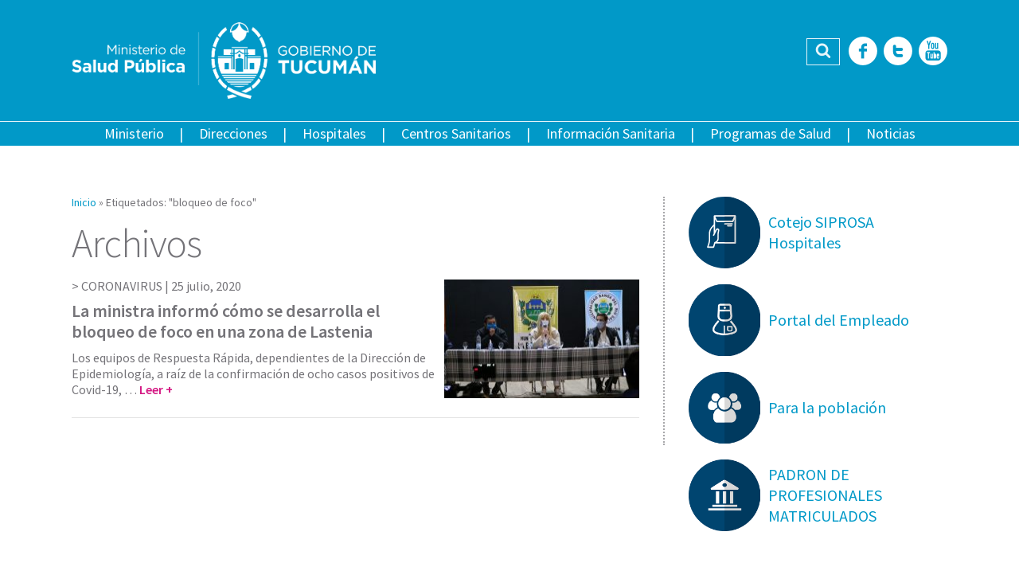

--- FILE ---
content_type: text/html; charset=utf-8
request_url: https://msptucuman.gov.ar/tag/bloqueo-de-foco/
body_size: 70404
content:
<!DOCTYPE html>
<html lang="es">
<head>
<meta property="og:title" content="bloqueo de foco archivos - Ministerio de Salud Pública de Tucumán"/>
<meta property="og:site_name" content="Ministerio de Salud Pública de Tucumán"/>
<meta property="og:url" content="https://msptucuman.gov.ar/"/>
<meta property="og:description" content=""/>
<meta property="og:type" content="website"/>
<meta property="og:image" content="https://msptucuman.gov.ar/wordpress/wp-content/uploads/2020/07/Portada-58-150x150.jpg"/>
<meta http-equiv="Content-Type" content="text/html; charset=utf-8"/>
<meta name="format-detection" content="telephone=no">
<meta name="revisit-after" content="1 days"/>
<meta charset="UTF-8">
<meta name="viewport" content="width=device-width, initial-scale=1, user-scalable=no">
<link rel="profile" href="https://gmpg.org/xfn/11">
<link rel="pingback" href="https://msptucuman.gov.ar/wordpress/xmlrpc.php">
<meta name="robots" content="index,follow,noodp">
<link rel="icon" href="https://msptucuman.gov.ar/wordpress/wp-content/themes/msp/favicon.ico">
<meta name='robots' content='index, follow, max-image-preview:large, max-snippet:-1, max-video-preview:-1'/>
<style>img:is([sizes="auto" i], [sizes^="auto," i]) {contain-intrinsic-size:3000px 1500px}</style>
<!-- This site is optimized with the Yoast SEO plugin v26.6 - https://yoast.com/wordpress/plugins/seo/ -->
<title>bloqueo de foco archivos - Ministerio de Salud Pública de Tucumán</title>
<link rel="canonical" href="https://msptucuman.gov.ar/tag/bloqueo-de-foco/"/>
<meta property="og:locale" content="es_ES"/>
<meta property="og:type" content="article"/>
<meta property="og:title" content="bloqueo de foco archivos - Ministerio de Salud Pública de Tucumán"/>
<meta property="og:url" content="https://msptucuman.gov.ar/tag/bloqueo-de-foco/"/>
<meta property="og:site_name" content="Ministerio de Salud Pública de Tucumán"/>
<meta name="twitter:card" content="summary_large_image"/>
<meta name="twitter:site" content="@MSALUDTUC"/>
<script type="application/ld+json" class="yoast-schema-graph">{"@context":"https://schema.org","@graph":[{"@type":"CollectionPage","@id":"https://msptucuman.gov.ar/tag/bloqueo-de-foco/","url":"https://msptucuman.gov.ar/tag/bloqueo-de-foco/","name":"bloqueo de foco archivos - Ministerio de Salud Pública de Tucumán","isPartOf":{"@id":"https://msptucuman.gov.ar/#website"},"primaryImageOfPage":{"@id":"https://msptucuman.gov.ar/tag/bloqueo-de-foco/#primaryimage"},"image":{"@id":"https://msptucuman.gov.ar/tag/bloqueo-de-foco/#primaryimage"},"thumbnailUrl":"https://msptucuman.gov.ar/wordpress/wp-content/uploads/2020/07/Portada-58.jpg","breadcrumb":{"@id":"https://msptucuman.gov.ar/tag/bloqueo-de-foco/#breadcrumb"},"inLanguage":"es"},{"@type":"ImageObject","inLanguage":"es","@id":"https://msptucuman.gov.ar/tag/bloqueo-de-foco/#primaryimage","url":"https://msptucuman.gov.ar/wordpress/wp-content/uploads/2020/07/Portada-58.jpg","contentUrl":"https://msptucuman.gov.ar/wordpress/wp-content/uploads/2020/07/Portada-58.jpg","width":1200,"height":717},{"@type":"BreadcrumbList","@id":"https://msptucuman.gov.ar/tag/bloqueo-de-foco/#breadcrumb","itemListElement":[{"@type":"ListItem","position":1,"name":"Portada","item":"https://msptucuman.gov.ar/"},{"@type":"ListItem","position":2,"name":"bloqueo de foco"}]},{"@type":"WebSite","@id":"https://msptucuman.gov.ar/#website","url":"https://msptucuman.gov.ar/","name":"Ministerio de Salud Pública de Tucumán","description":"","publisher":{"@id":"https://msptucuman.gov.ar/#organization"},"potentialAction":[{"@type":"SearchAction","target":{"@type":"EntryPoint","urlTemplate":"https://msptucuman.gov.ar/?s={search_term_string}"},"query-input":{"@type":"PropertyValueSpecification","valueRequired":true,"valueName":"search_term_string"}}],"inLanguage":"es"},{"@type":"Organization","@id":"https://msptucuman.gov.ar/#organization","name":"Ministerio de Salud Pública de Tucumán","url":"https://msptucuman.gov.ar/","logo":{"@type":"ImageObject","inLanguage":"es","@id":"https://msptucuman.gov.ar/#/schema/logo/image/","url":"https://msptucuman.gov.ar/wordpress/wp-content/uploads/2023/12/logo-msp.png","contentUrl":"https://msptucuman.gov.ar/wordpress/wp-content/uploads/2023/12/logo-msp.png","width":947,"height":177,"caption":"Ministerio de Salud Pública de Tucumán"},"image":{"@id":"https://msptucuman.gov.ar/#/schema/logo/image/"},"sameAs":["https://www.facebook.com/MinisteriodeSaludPublicaTucuman","https://x.com/MSALUDTUC","https://www.youtube.com/user/MINSTSALUDTUCUMAN"]}]}</script>
<!-- / Yoast SEO plugin. -->
<link rel='dns-prefetch' href='//maps.googleapis.com'/>
<link rel='dns-prefetch' href='//code.responsivevoice.org'/>
<link rel='dns-prefetch' href='//fonts.googleapis.com'/>
<link rel="alternate" type="application/rss+xml" title="Ministerio de Salud Pública de Tucumán &raquo; Feed" href="https://msptucuman.gov.ar/feed/"/>
<link rel="alternate" type="application/rss+xml" title="Ministerio de Salud Pública de Tucumán &raquo; Feed de los comentarios" href="https://msptucuman.gov.ar/comments/feed/"/>
<link rel="alternate" type="application/rss+xml" title="Ministerio de Salud Pública de Tucumán &raquo; Etiqueta bloqueo de foco del feed" href="https://msptucuman.gov.ar/tag/bloqueo-de-foco/feed/"/>
<link rel='stylesheet' id='wp-block-library-css' href='//msptucuman.gov.ar/wordpress/wp-content/cache/wpfc-minified/mkusf4mo/6dypl.css' type='text/css' media='all'/>
<style id='classic-theme-styles-inline-css' type='text/css'>.wp-block-button__link{color:#fff;background-color:#32373c;border-radius:9999px;box-shadow:none;text-decoration:none;padding:calc(.667em + 2px) calc(1.333em + 2px);font-size:1.125em}.wp-block-file__button{background:#32373c;color:#fff;text-decoration:none}</style>
<style id='global-styles-inline-css' type='text/css'>:root{--wp--preset--aspect-ratio--square:1;--wp--preset--aspect-ratio--4-3: 4/3;--wp--preset--aspect-ratio--3-4: 3/4;--wp--preset--aspect-ratio--3-2: 3/2;--wp--preset--aspect-ratio--2-3: 2/3;--wp--preset--aspect-ratio--16-9: 16/9;--wp--preset--aspect-ratio--9-16: 9/16;--wp--preset--color--black:#000;--wp--preset--color--cyan-bluish-gray:#abb8c3;--wp--preset--color--white:#fff;--wp--preset--color--pale-pink:#f78da7;--wp--preset--color--vivid-red:#cf2e2e;--wp--preset--color--luminous-vivid-orange:#ff6900;--wp--preset--color--luminous-vivid-amber:#fcb900;--wp--preset--color--light-green-cyan:#7bdcb5;--wp--preset--color--vivid-green-cyan:#00d084;--wp--preset--color--pale-cyan-blue:#8ed1fc;--wp--preset--color--vivid-cyan-blue:#0693e3;--wp--preset--color--vivid-purple:#9b51e0;--wp--preset--gradient--vivid-cyan-blue-to-vivid-purple:linear-gradient(135deg,rgba(6,147,227,1) 0%,#9b51e0 100%);--wp--preset--gradient--light-green-cyan-to-vivid-green-cyan:linear-gradient(135deg,#7adcb4 0%,#00d082 100%);--wp--preset--gradient--luminous-vivid-amber-to-luminous-vivid-orange:linear-gradient(135deg,rgba(252,185,0,1) 0%,rgba(255,105,0,1) 100%);--wp--preset--gradient--luminous-vivid-orange-to-vivid-red:linear-gradient(135deg,rgba(255,105,0,1) 0%,#cf2e2e 100%);--wp--preset--gradient--very-light-gray-to-cyan-bluish-gray:linear-gradient(135deg,#eee 0%,#a9b8c3 100%);--wp--preset--gradient--cool-to-warm-spectrum:linear-gradient(135deg,#4aeadc 0%,#9778d1 20%,#cf2aba 40%,#ee2c82 60%,#fb6962 80%,#fef84c 100%);--wp--preset--gradient--blush-light-purple:linear-gradient(135deg,#ffceec 0%,#9896f0 100%);--wp--preset--gradient--blush-bordeaux:linear-gradient(135deg,#fecda5 0%,#fe2d2d 50%,#6b003e 100%);--wp--preset--gradient--luminous-dusk:linear-gradient(135deg,#ffcb70 0%,#c751c0 50%,#4158d0 100%);--wp--preset--gradient--pale-ocean:linear-gradient(135deg,#fff5cb 0%,#b6e3d4 50%,#33a7b5 100%);--wp--preset--gradient--electric-grass:linear-gradient(135deg,#caf880 0%,#71ce7e 100%);--wp--preset--gradient--midnight:linear-gradient(135deg,#020381 0%,#2874fc 100%);--wp--preset--font-size--small:13px;--wp--preset--font-size--medium:20px;--wp--preset--font-size--large:36px;--wp--preset--font-size--x-large:42px;--wp--preset--spacing--20:.44rem;--wp--preset--spacing--30:.67rem;--wp--preset--spacing--40:1rem;--wp--preset--spacing--50:1.5rem;--wp--preset--spacing--60:2.25rem;--wp--preset--spacing--70:3.38rem;--wp--preset--spacing--80:5.06rem;--wp--preset--shadow--natural:6px 6px 9px rgba(0,0,0,.2);--wp--preset--shadow--deep:12px 12px 50px rgba(0,0,0,.4);--wp--preset--shadow--sharp:6px 6px 0 rgba(0,0,0,.2);--wp--preset--shadow--outlined:6px 6px 0 -3px rgba(255,255,255,1) , 6px 6px rgba(0,0,0,1);--wp--preset--shadow--crisp:6px 6px 0 rgba(0,0,0,1)}:where(.is-layout-flex){gap:.5em}:where(.is-layout-grid){gap:.5em}body .is-layout-flex{display:flex}.is-layout-flex{flex-wrap:wrap;align-items:center}.is-layout-flex > :is(*, div){margin:0}body .is-layout-grid{display:grid}.is-layout-grid > :is(*, div){margin:0}:where(.wp-block-columns.is-layout-flex){gap:2em}:where(.wp-block-columns.is-layout-grid){gap:2em}:where(.wp-block-post-template.is-layout-flex){gap:1.25em}:where(.wp-block-post-template.is-layout-grid){gap:1.25em}.has-black-color{color:var(--wp--preset--color--black)!important}.has-cyan-bluish-gray-color{color:var(--wp--preset--color--cyan-bluish-gray)!important}.has-white-color{color:var(--wp--preset--color--white)!important}.has-pale-pink-color{color:var(--wp--preset--color--pale-pink)!important}.has-vivid-red-color{color:var(--wp--preset--color--vivid-red)!important}.has-luminous-vivid-orange-color{color:var(--wp--preset--color--luminous-vivid-orange)!important}.has-luminous-vivid-amber-color{color:var(--wp--preset--color--luminous-vivid-amber)!important}.has-light-green-cyan-color{color:var(--wp--preset--color--light-green-cyan)!important}.has-vivid-green-cyan-color{color:var(--wp--preset--color--vivid-green-cyan)!important}.has-pale-cyan-blue-color{color:var(--wp--preset--color--pale-cyan-blue)!important}.has-vivid-cyan-blue-color{color:var(--wp--preset--color--vivid-cyan-blue)!important}.has-vivid-purple-color{color:var(--wp--preset--color--vivid-purple)!important}.has-black-background-color{background-color:var(--wp--preset--color--black)!important}.has-cyan-bluish-gray-background-color{background-color:var(--wp--preset--color--cyan-bluish-gray)!important}.has-white-background-color{background-color:var(--wp--preset--color--white)!important}.has-pale-pink-background-color{background-color:var(--wp--preset--color--pale-pink)!important}.has-vivid-red-background-color{background-color:var(--wp--preset--color--vivid-red)!important}.has-luminous-vivid-orange-background-color{background-color:var(--wp--preset--color--luminous-vivid-orange)!important}.has-luminous-vivid-amber-background-color{background-color:var(--wp--preset--color--luminous-vivid-amber)!important}.has-light-green-cyan-background-color{background-color:var(--wp--preset--color--light-green-cyan)!important}.has-vivid-green-cyan-background-color{background-color:var(--wp--preset--color--vivid-green-cyan)!important}.has-pale-cyan-blue-background-color{background-color:var(--wp--preset--color--pale-cyan-blue)!important}.has-vivid-cyan-blue-background-color{background-color:var(--wp--preset--color--vivid-cyan-blue)!important}.has-vivid-purple-background-color{background-color:var(--wp--preset--color--vivid-purple)!important}.has-black-border-color{border-color:var(--wp--preset--color--black)!important}.has-cyan-bluish-gray-border-color{border-color:var(--wp--preset--color--cyan-bluish-gray)!important}.has-white-border-color{border-color:var(--wp--preset--color--white)!important}.has-pale-pink-border-color{border-color:var(--wp--preset--color--pale-pink)!important}.has-vivid-red-border-color{border-color:var(--wp--preset--color--vivid-red)!important}.has-luminous-vivid-orange-border-color{border-color:var(--wp--preset--color--luminous-vivid-orange)!important}.has-luminous-vivid-amber-border-color{border-color:var(--wp--preset--color--luminous-vivid-amber)!important}.has-light-green-cyan-border-color{border-color:var(--wp--preset--color--light-green-cyan)!important}.has-vivid-green-cyan-border-color{border-color:var(--wp--preset--color--vivid-green-cyan)!important}.has-pale-cyan-blue-border-color{border-color:var(--wp--preset--color--pale-cyan-blue)!important}.has-vivid-cyan-blue-border-color{border-color:var(--wp--preset--color--vivid-cyan-blue)!important}.has-vivid-purple-border-color{border-color:var(--wp--preset--color--vivid-purple)!important}.has-vivid-cyan-blue-to-vivid-purple-gradient-background{background:var(--wp--preset--gradient--vivid-cyan-blue-to-vivid-purple)!important}.has-light-green-cyan-to-vivid-green-cyan-gradient-background{background:var(--wp--preset--gradient--light-green-cyan-to-vivid-green-cyan)!important}.has-luminous-vivid-amber-to-luminous-vivid-orange-gradient-background{background:var(--wp--preset--gradient--luminous-vivid-amber-to-luminous-vivid-orange)!important}.has-luminous-vivid-orange-to-vivid-red-gradient-background{background:var(--wp--preset--gradient--luminous-vivid-orange-to-vivid-red)!important}.has-very-light-gray-to-cyan-bluish-gray-gradient-background{background:var(--wp--preset--gradient--very-light-gray-to-cyan-bluish-gray)!important}.has-cool-to-warm-spectrum-gradient-background{background:var(--wp--preset--gradient--cool-to-warm-spectrum)!important}.has-blush-light-purple-gradient-background{background:var(--wp--preset--gradient--blush-light-purple)!important}.has-blush-bordeaux-gradient-background{background:var(--wp--preset--gradient--blush-bordeaux)!important}.has-luminous-dusk-gradient-background{background:var(--wp--preset--gradient--luminous-dusk)!important}.has-pale-ocean-gradient-background{background:var(--wp--preset--gradient--pale-ocean)!important}.has-electric-grass-gradient-background{background:var(--wp--preset--gradient--electric-grass)!important}.has-midnight-gradient-background{background:var(--wp--preset--gradient--midnight)!important}.has-small-font-size{font-size:var(--wp--preset--font-size--small)!important}.has-medium-font-size{font-size:var(--wp--preset--font-size--medium)!important}.has-large-font-size{font-size:var(--wp--preset--font-size--large)!important}.has-x-large-font-size{font-size:var(--wp--preset--font-size--x-large)!important}:where(.wp-block-post-template.is-layout-flex){gap:1.25em}:where(.wp-block-post-template.is-layout-grid){gap:1.25em}:where(.wp-block-columns.is-layout-flex){gap:2em}:where(.wp-block-columns.is-layout-grid){gap:2em}:root :where(.wp-block-pullquote){font-size:1.5em;line-height:1.6}</style>
<link rel='stylesheet' id='contact-form-7-css' href='//msptucuman.gov.ar/wordpress/wp-content/cache/wpfc-minified/sowost/6dypl.css' type='text/css' media='all'/>
<link rel='stylesheet' id='events-manager-css' href='//msptucuman.gov.ar/wordpress/wp-content/cache/wpfc-minified/g4j66jdi/6dypl.css' type='text/css' media='all'/>
<style id='events-manager-inline-css' type='text/css'>body .em{--font-family:inherit;--font-weight:inherit;--font-size:1em;--line-height:inherit}</style>
<link rel='stylesheet' id='vscf-styles-css' href='//msptucuman.gov.ar/wordpress/wp-content/cache/wpfc-minified/qsy82xoq/6dypl.css' type='text/css' media='all'/>
<link rel='stylesheet' id='google-fonts-css' href='https://fonts.googleapis.com/css?family=Source+Sans+Pro%3A400%2C200%2C300%2C400italic%2C600%2C700%2C700italic%2C800&#038;ver=6.8.3' type='text/css' media='all'/>
<link rel='stylesheet' id='owl-carousel-css' href='//msptucuman.gov.ar/wordpress/wp-content/cache/wpfc-minified/1z9vtoej/6dypl.css' type='text/css' media='all'/>
<link rel='stylesheet' id='msp-style-css' href='//msptucuman.gov.ar/wordpress/wp-content/cache/wpfc-minified/bsptc1x/6dypl.css' type='text/css' media='all'/>
<script type="text/javascript" src="https://msptucuman.gov.ar/wordpress/wp-includes/js/jquery/jquery.min.js?ver=3.7.1" id="jquery-core-js"></script>
<script type="text/javascript" src="https://msptucuman.gov.ar/wordpress/wp-includes/js/jquery/jquery-migrate.min.js?ver=3.4.1" id="jquery-migrate-js"></script>
<script type="text/javascript" src="https://msptucuman.gov.ar/wordpress/wp-includes/js/jquery/ui/core.min.js?ver=1.13.3" id="jquery-ui-core-js"></script>
<script type="text/javascript" src="https://msptucuman.gov.ar/wordpress/wp-includes/js/jquery/ui/mouse.min.js?ver=1.13.3" id="jquery-ui-mouse-js"></script>
<script type="text/javascript" src="https://msptucuman.gov.ar/wordpress/wp-includes/js/jquery/ui/sortable.min.js?ver=1.13.3" id="jquery-ui-sortable-js"></script>
<script type="text/javascript" src="https://msptucuman.gov.ar/wordpress/wp-includes/js/jquery/ui/datepicker.min.js?ver=1.13.3" id="jquery-ui-datepicker-js"></script>
<script type="text/javascript" id="jquery-ui-datepicker-js-after">//<![CDATA[
jQuery(function(jQuery){jQuery.datepicker.setDefaults({"closeText":"Cerrar","currentText":"Hoy","monthNames":["enero","febrero","marzo","abril","mayo","junio","julio","agosto","septiembre","octubre","noviembre","diciembre"],"monthNamesShort":["Ene","Feb","Mar","Abr","May","Jun","Jul","Ago","Sep","Oct","Nov","Dic"],"nextText":"Siguiente","prevText":"Anterior","dayNames":["domingo","lunes","martes","mi\u00e9rcoles","jueves","viernes","s\u00e1bado"],"dayNamesShort":["Dom","Lun","Mar","Mi\u00e9","Jue","Vie","S\u00e1b"],"dayNamesMin":["D","L","M","X","J","V","S"],"dateFormat":"d MM, yy","firstDay":1,"isRTL":false});});
//]]></script>
<script type="text/javascript" src="https://msptucuman.gov.ar/wordpress/wp-includes/js/jquery/ui/resizable.min.js?ver=1.13.3" id="jquery-ui-resizable-js"></script>
<script type="text/javascript" src="https://msptucuman.gov.ar/wordpress/wp-includes/js/jquery/ui/draggable.min.js?ver=1.13.3" id="jquery-ui-draggable-js"></script>
<script type="text/javascript" src="https://msptucuman.gov.ar/wordpress/wp-includes/js/jquery/ui/controlgroup.min.js?ver=1.13.3" id="jquery-ui-controlgroup-js"></script>
<script type="text/javascript" src="https://msptucuman.gov.ar/wordpress/wp-includes/js/jquery/ui/checkboxradio.min.js?ver=1.13.3" id="jquery-ui-checkboxradio-js"></script>
<script type="text/javascript" src="https://msptucuman.gov.ar/wordpress/wp-includes/js/jquery/ui/button.min.js?ver=1.13.3" id="jquery-ui-button-js"></script>
<script type="text/javascript" src="https://msptucuman.gov.ar/wordpress/wp-includes/js/jquery/ui/dialog.min.js?ver=1.13.3" id="jquery-ui-dialog-js"></script>
<script type="text/javascript" id="events-manager-js-extra">//<![CDATA[
var EM={"ajaxurl":"https:\/\/msptucuman.gov.ar\/wordpress\/wp-admin\/admin-ajax.php","locationajaxurl":"https:\/\/msptucuman.gov.ar\/wordpress\/wp-admin\/admin-ajax.php?action=locations_search","firstDay":"1","locale":"es","dateFormat":"yy-mm-dd","ui_css":"https:\/\/msptucuman.gov.ar\/wordpress\/wp-content\/plugins\/events-manager\/includes\/css\/jquery-ui\/build.min.css","show24hours":"1","is_ssl":"1","autocomplete_limit":"10","calendar":{"breakpoints":{"small":560,"medium":908,"large":false},"month_format":"M Y"},"phone":"","datepicker":{"format":"d\/m\/Y","locale":"es"},"search":{"breakpoints":{"small":650,"medium":850,"full":false}},"url":"https:\/\/msptucuman.gov.ar\/wordpress\/wp-content\/plugins\/events-manager","assets":{"input.em-uploader":{"js":{"em-uploader":{"url":"https:\/\/msptucuman.gov.ar\/wordpress\/wp-content\/plugins\/events-manager\/includes\/js\/em-uploader.js?v=7.2.3.1","event":"em_uploader_ready"}}},".em-event-editor":{"js":{"event-editor":{"url":"https:\/\/msptucuman.gov.ar\/wordpress\/wp-content\/plugins\/events-manager\/includes\/js\/events-manager-event-editor.js?v=7.2.3.1","event":"em_event_editor_ready"}},"css":{"event-editor":"https:\/\/msptucuman.gov.ar\/wordpress\/wp-content\/plugins\/events-manager\/includes\/css\/events-manager-event-editor.min.css?v=7.2.3.1"}},".em-recurrence-sets, .em-timezone":{"js":{"luxon":{"url":"luxon\/luxon.js?v=7.2.3.1","event":"em_luxon_ready"}}},".em-booking-form, #em-booking-form, .em-booking-recurring, .em-event-booking-form":{"js":{"em-bookings":{"url":"https:\/\/msptucuman.gov.ar\/wordpress\/wp-content\/plugins\/events-manager\/includes\/js\/bookingsform.js?v=7.2.3.1","event":"em_booking_form_js_loaded"}}},"#em-opt-archetypes":{"js":{"archetypes":"https:\/\/msptucuman.gov.ar\/wordpress\/wp-content\/plugins\/events-manager\/includes\/js\/admin-archetype-editor.js?v=7.2.3.1","archetypes_ms":"https:\/\/msptucuman.gov.ar\/wordpress\/wp-content\/plugins\/events-manager\/includes\/js\/admin-archetypes.js?v=7.2.3.1","qs":"qs\/qs.js?v=7.2.3.1"}}},"cached":"","txt_search":"Buscar","txt_searching":"Buscando...","txt_loading":"Cargando..."};
//]]></script>
<script type="text/javascript" src="https://msptucuman.gov.ar/wordpress/wp-content/plugins/events-manager/includes/js/events-manager.js?ver=7.2.3.1" id="events-manager-js"></script>
<script type="text/javascript" src="https://msptucuman.gov.ar/wordpress/wp-content/plugins/events-manager/includes/external/flatpickr/l10n/es.js?ver=7.2.3.1" id="em-flatpickr-localization-js"></script>
<link rel="https://api.w.org/" href="https://msptucuman.gov.ar/wp-json/"/><link rel="alternate" title="JSON" type="application/json" href="https://msptucuman.gov.ar/wp-json/wp/v2/tags/5586"/><link rel="EditURI" type="application/rsd+xml" title="RSD" href="https://msptucuman.gov.ar/wordpress/xmlrpc.php?rsd"/>
<meta name="generator" content="WordPress 6.8.3"/>
<style type="text/css">25 de Mayo 90
San Miguel de Tucumán
Tel: +54 381 4844000 int 505</style>
<link rel="icon" href="https://msptucuman.gov.ar/wordpress/wp-content/uploads/2024/10/favicon.ico" sizes="32x32"/>
<link rel="icon" href="https://msptucuman.gov.ar/wordpress/wp-content/uploads/2024/10/favicon.ico" sizes="192x192"/>
<link rel="apple-touch-icon" href="https://msptucuman.gov.ar/wordpress/wp-content/uploads/2024/10/favicon.ico"/>
<meta name="msapplication-TileImage" content="https://msptucuman.gov.ar/wordpress/wp-content/uploads/2024/10/favicon.ico"/>
</head>
<body class="archive tag tag-bloqueo-de-foco tag-5586 wp-theme-msp">
<div id="fb-root"></div>
<script>(function(d,s,id){var js,fjs=d.getElementsByTagName(s)[0];if(d.getElementById(id))return;js=d.createElement(s);js.id=id;js.src="//connect.facebook.net/es_LA/sdk.js#xfbml=1&version=v2.9&appId=452465968272817";fjs.parentNode.insertBefore(js,fjs);}(document,'script','facebook-jssdk'));</script>
<div id="page" class="site">
<header id="masthead" class="site-header" role="banner">
<div class="row">
<div class="wrap-content">
<div class="site-branding">
<a href="https://msptucuman.gov.ar/" rel="home"><img src="https://msptucuman.gov.ar/wordpress/wp-content/themes/msp/assets/images/logo-msp.png" alt="Ministerio de Salud Pública de Tucumán" title="Ministerio de Salud Pública de Tucumán"></a>
<p class="site-title"><a href="https://msptucuman.gov.ar/" rel="home">Ministerio de Salud Pública de Tucumán</a></p>
</div><!-- .site-branding -->
<div class="site-tools">
<div class="header-search">
<form role="search" method="get" class="search-form" action="https://msptucuman.gov.ar/">
<label class="screen-reader-text">Buscar:</label>
<input type="search" class="search-field" placeholder="Buscar …" value="" name="s" title="Buscar:"/><button type="submit" id="searchsubmit" class="fonticon fonticon-icon-search-find"><span>Buscar</span></button>
</form>					</div>
<div class="header-social-icons">
<a href="https://www.facebook.com/pages/Ministerio-de-Salud-P%C3%BAblica-Tucum%C3%A1n/518414264846858" title="Facebook" class="fonticon fonticon-social-facebook" target="_blank"><span>Facebook</span></a><a href="https://twitter.com/MSALUDTUC" title="Twitter" class="fonticon fonticon-social-twitter" target="_blank"><span>Twitter</span></a><a href="https://www.youtube.com/user/MINSTSALUDTUCUMAN" title="YouTube" class="fonticon fonticon-social-youtube" target="_blank"><span>YouTube</span></a>					</div>
</div>
</div> <!-- .wrap-content -->
</div>
<div class="row row-nav">
<nav id="site-navigation" class="main-navigation" role="navigation">
<div class="main-navigation-container">
<div class="menu-menu-principal-container"><ul id="menu-principal" class="menu"><li id="menu-item-14751" class="menu-item menu-item-type-custom menu-item-object-custom menu-item-has-children menu-item-14751"><a>Ministerio</a>
<ul class="sub-menu">
<li id="menu-item-123789" class="menu-item menu-item-type-post_type menu-item-object-page menu-item-123789"><a href="https://msptucuman.gov.ar/autoridades-2/">Autoridades</a></li>
<li id="menu-item-14709" class="menu-item menu-item-type-post_type menu-item-object-page menu-item-14709"><a href="https://msptucuman.gov.ar/ministerio/mision/">Misión y Visión</a></li>
<li id="menu-item-14710" class="menu-item menu-item-type-post_type menu-item-object-page menu-item-14710"><a href="https://msptucuman.gov.ar/ministerio/legislacion/">Legislación</a></li>
</ul>
</li>
<li id="menu-item-12197" class="menu-item menu-item-type-post_type menu-item-object-page menu-item-12197"><a href="https://msptucuman.gov.ar/direcciones-generales/">Direcciones</a></li>
<li id="menu-item-12195" class="menu-item menu-item-type-post_type menu-item-object-page menu-item-12195"><a href="https://msptucuman.gov.ar/hospitales/">Hospitales</a></li>
<li id="menu-item-12196" class="menu-item menu-item-type-post_type menu-item-object-page menu-item-12196"><a href="https://msptucuman.gov.ar/centros-sanitarios/">Centros Sanitarios</a></li>
<li id="menu-item-14712" class="menu-item menu-item-type-custom menu-item-object-custom menu-item-has-children menu-item-14712"><a href="https://msptucuman.gov.ar/informacion-sanitaria">Información Sanitaria</a>
<ul class="sub-menu">
<li id="menu-item-14711" class="menu-item menu-item-type-post_type menu-item-object-page menu-item-14711"><a href="https://msptucuman.gov.ar/informacion-sanitaria/comunicacion-interna/">Comunicación Interna</a></li>
<li id="menu-item-14713" class="menu-item menu-item-type-post_type menu-item-object-page menu-item-14713"><a href="https://msptucuman.gov.ar/informacion-sanitaria/sala-de-situacion-2/">Sala de Situación Epidemiológica</a></li>
<li id="menu-item-14750" class="menu-item menu-item-type-custom menu-item-object-custom menu-item-14750"><a href="https://msptucuman.gov.ar/indicadores-de-atencion1/">Indicadores de Atención</a></li>
<li id="menu-item-35255" class="menu-item menu-item-type-taxonomy menu-item-object-category menu-item-35255"><a href="https://msptucuman.gov.ar/category/trailers-sanitarios/">Trailers Sanitarios</a></li>
<li id="menu-item-34739" class="menu-item menu-item-type-post_type menu-item-object-page menu-item-34739"><a href="https://msptucuman.gov.ar/informacion-sanitaria/residencias/">Residencias del SIPROSA</a></li>
<li id="menu-item-161845" class="menu-item menu-item-type-custom menu-item-object-custom menu-item-161845"><a href="https://msptucuman.gov.ar/biblioteca-multimedia/">Biblioteca</a></li>
</ul>
</li>
<li id="menu-item-12198" class="menu-item menu-item-type-post_type menu-item-object-page menu-item-12198"><a href="https://msptucuman.gov.ar/programas-nacionales/">Programas de Salud</a></li>
<li id="menu-item-12199" class="menu-item menu-item-type-taxonomy menu-item-object-category menu-item-12199"><a href="https://msptucuman.gov.ar/category/noticias/">Noticias</a></li>
</ul></div>					<div class="nav-social-icons">
<a href="https://www.facebook.com/pages/Ministerio-de-Salud-P%C3%BAblica-Tucum%C3%A1n/518414264846858" title="Facebook" class="fonticon fonticon-social-facebook" target="_blank"><span>Facebook</span></a><a href="https://twitter.com/MSALUDTUC" title="Twitter" class="fonticon fonticon-social-twitter" target="_blank"><span>Twitter</span></a><a href="https://www.youtube.com/user/MINSTSALUDTUCUMAN" title="YouTube" class="fonticon fonticon-social-youtube" target="_blank"><span>YouTube</span></a>					</div>
</div>
<button class="toggle-menu fonticon fonticon-bars">Menu</button>
</nav><!-- #site-navigation -->
<div class="header-search">
<form role="search" method="get" class="search-form" action="https://msptucuman.gov.ar/">
<label class="screen-reader-text">Buscar:</label>
<input type="search" class="search-field" placeholder="Buscar …" value="" name="s" title="Buscar:"/><button type="submit" id="searchsubmit" class="fonticon fonticon-icon-search-find"><span>Buscar</span></button>
</form>			</div>
</div> <!-- .row -->
</header><!-- #masthead -->
<div id="content" class="site-content">
<div id="primary" class="content-area">
<main id="main" class="site-main page-content-wrap" role="main">
<header class="page-header">
<div id="crumbs" class="wrap-breadcrumbs"><span class="breadcrumb"><a href="https://msptucuman.gov.ar/">Inicio</a></span> &raquo; <span class="breadcrumb current">Etiquetados: "bloqueo de foco"</span></div><h1 class="entry-title">Archivos</h1>			</header><!-- .page-header -->
<article id="post-113763" class="row archive-article-item post-113763 post type-post status-publish format-standard has-post-thumbnail hentry category-noticias-destacadas tag-bloqueo-de-foco tag-coronavirus tag-lastenia tag-policlinica-santa-rita">
<div class="col col-first col-65">
<header class="archive-header">
<div class="archive-meta">
CORONAVIRUS | <span class="posted-on"><a href="https://msptucuman.gov.ar/la-ministra-informo-como-se-desarrolla-el-bloqueo-de-foco-en-una-zona-de-lastenia/" rel="bookmark"><time class="entry-date published updated" datetime="2020-07-25T15:06:10-03:00">25 julio, 2020</time></a></span>
</div><!-- .archive-meta -->
<h2 class="archive-title"><a href="https://msptucuman.gov.ar/la-ministra-informo-como-se-desarrolla-el-bloqueo-de-foco-en-una-zona-de-lastenia/" rel="bookmark">La ministra informó cómo se desarrolla el bloqueo de foco en una zona de Lastenia</a></h2>
</header><!-- .archive-header -->
<div class="archive-summary">
Los equipos de Respuesta Rápida, dependientes de la Dirección de Epidemiología, a raíz de la confirmación de ocho casos positivos de Covid-19, &hellip; <a href="https://msptucuman.gov.ar/la-ministra-informo-como-se-desarrolla-el-bloqueo-de-foco-en-una-zona-de-lastenia/">Leer +</a>		</div><!-- .archive-summary -->
</div>
<div class="col col-last col-35 archive-thumbnail">
<a href="https://msptucuman.gov.ar/la-ministra-informo-como-se-desarrolla-el-bloqueo-de-foco-en-una-zona-de-lastenia/"><img width="245" height="150" src="https://msptucuman.gov.ar/wordpress/wp-content/uploads/2020/07/Portada-58-245x150.jpg" class="attachment-news-thumb-wide size-news-thumb-wide wp-post-image" alt="" decoding="async" srcset="https://msptucuman.gov.ar/wordpress/wp-content/uploads/2020/07/Portada-58-245x150.jpg 245w, https://msptucuman.gov.ar/wordpress/wp-content/uploads/2020/07/Portada-58-1024x629.jpg 1024w" sizes="(max-width: 245px) 100vw, 245px"/></a>
</div>
</article><!-- #post-## -->
<p class="pagination"></p>
</main><!-- #main -->
<aside id="secondary" class="widget-area site-sidebar" role="complementary">
<section class="widget widget_svg_banners">
<!-- Espacio Salud -->
<!--<a href="http://msptucuman.gov.ar/espacio-salud/" title="+ Info">
<svg version="1.1" xmlns="http://www.w3.org/2000/svg" xmlns:xlink="http://www.w3.org/1999/xlink" x="0px" y="0px"
width="103.2px" height="103.2px" viewBox="0 0 103.2 103.2" enable-background="new 0 0 103.2 103.2" xml:space="preserve">
<path fill-rule="evenodd" clip-rule="evenodd" fill="#004570" d="M51.6,0c28.498,0,51.6,23.102,51.6,51.6s-23.102,51.6-51.6,51.6
S0,80.098,0,51.6S23.102,0,51.6,0L51.6,0z M72.474,56.936c2.763-4.055,4.37-8.936,4.37-14.193c0-13.941-11.302-25.244-25.244-25.244
c-13.941,0-25.244,11.302-25.244,25.244c0,5.249,1.602,10.126,4.316,14.118l19.05,27.938c0.822,1.206,2.937,1.203,3.755,0
L72.474,56.936L72.474,56.936z M50.613,32.277c-0.987,0-1.791,0.807-1.791,1.791v5.27H43.55c-0.981,0-1.785,0.804-1.785,1.788v2.189
c0,0.984,0.804,1.788,1.785,1.788h5.273v5.273c0,0.984,0.81,1.788,1.791,1.788h2.28c0.981,0,1.788-0.808,1.788-1.788v-5.273h5.273
c0.981,0,1.788-0.807,1.788-1.788v-2.189c0-0.978-0.807-1.788-1.788-1.788h-5.273v-5.27c0-0.981-0.804-1.791-1.788-1.791H50.613
L50.613,32.277z M51.6,27.055c-8.438,0-15.273,6.839-15.273,15.271c0,8.438,6.836,15.276,15.273,15.276
c8.435,0,15.273-6.839,15.273-15.276C66.874,33.894,60.035,27.055,51.6,27.055z"/>
<path opacity="0.15" class="path-overlay" fill-rule="evenodd" clip-rule="evenodd" d="M51.6,51.6l0.114,51.6c28.453-0.063,51.486-23.146,51.486-51.6
C103.2,23.102,80.098,0,51.6,0V51.6z"/>
</svg>
<h2>+ Info</h2></a>-->
<a href="https://msptucuman.gov.ar/cotejo/">
<svg xmlns="https://www.w3.org/2000/svg" xmlns:xlink="https://www.w3.org/1999/xlink" width="323" height="323" viewBox="0 0 323 323">
<image id="Capa_5" data-name="Capa 5" width="324" height="323" xlink:href="[data-uri]"/>
</svg>
<h2>Cotejo SIPROSA Hospitales</h2></a>
<!-- Trailer Sanitario
<a href="http://msptucuman.gov.ar/tucumantecuida/" title="Tucumán te cuida">
<svg version="1.1" xmlns="http://www.w3.org/2000/svg" xmlns:xlink="http://www.w3.org/1999/xlink" x="0px" y="0px"
width="103.199px" height="103.201px" viewBox="0 0 103.199 103.201" enable-background="new 0 0 103.199 103.201"
xml:space="preserve">
<g>
<path fill-rule="evenodd" clip-rule="evenodd" fill="#004570" d="M51.649,0.101c28.471,0,51.55,23.079,51.55,51.55
c0,28.471-23.079,51.55-51.55,51.55C23.18,103.2,0.1,80.121,0.1,51.65C0.1,23.179,23.18,0.101,51.649,0.101L51.649,0.101z
M72.658,41.057h4.451c1.61,0,3.354,0.941,4.969,2.373H79.16c-2.165,0-3.933,1.768-3.933,3.933v3.076
c0,2.165,1.768,3.93,3.933,3.93h8.879l0.004,0.06v7.527c0,0.989-0.814,1.805-1.806,1.805h-0.691
c-0.772-2.649-3.22-4.592-6.121-4.592c-2.898,0-5.346,1.942-6.12,4.592h-0.646c-0.992,0-1.807-0.815-1.807-1.805V42.861
C70.852,41.87,71.663,41.057,72.658,41.057L72.658,41.057z M20.117,33.52h43.227c2.675,0,4.858,2.189,4.858,4.857v20.665
c0,2.302-2.281,4.748-4.995,4.868l-16.005-0.014c-0.725-2.72-3.206-4.729-6.158-4.729s-5.433,2.009-6.158,4.729h-2.13
c-0.725-2.72-3.208-4.729-6.158-4.729c-2.952,0-5.432,2.009-6.159,4.729h-0.322c-2.667,0-4.858-2.181-4.858-4.854V38.377
C15.259,35.706,17.445,33.52,20.117,33.52L20.117,33.52z M34.639,45.308h4.456c1.025,0,1.859,0.834,1.859,1.861
s-0.834,1.859-1.859,1.859h-4.456v4.458c0,1.025-0.834,1.858-1.861,1.858c-1.028,0-1.861-0.833-1.861-1.858v-4.458h-4.458
c-1.026,0-1.86-0.833-1.86-1.859s0.834-1.861,1.86-1.861h4.458v-4.456c0-1.026,0.833-1.859,1.861-1.859
c1.027,0,1.861,0.833,1.861,1.859V45.308L34.639,45.308z M58.086,62.249h-4.254c-2.647,0-4.61-1.696-4.593-4.351l0.107-17.553
c0.015-2.641,1.883-4.563,4.53-4.563h4.253c2.65,0,4.58,1.863,4.566,4.512L62.59,57.845C62.574,60.486,60.732,62.249,58.086,62.249
L58.086,62.249z M58.086,59.941h-4.254c-1.37,0-2.296-0.659-2.288-2.03l0.107-17.552c0.006-1.376,0.848-2.27,2.225-2.27h4.253
c1.375,0,2.268,0.824,2.261,2.193l-0.104,17.549C60.276,59.21,59.449,59.941,58.086,59.941L58.086,59.941z M26.598,61.309
c1.169,0,2.228,0.474,2.994,1.241c0.768,0.767,1.24,1.827,1.24,2.996c0,1.168-0.473,2.229-1.24,2.995
c-0.766,0.762-1.825,1.241-2.994,1.241c-1.17,0-2.229-0.479-2.995-1.241c-0.765-0.767-1.24-1.827-1.24-2.995
c0-1.169,0.475-2.229,1.24-2.996C24.369,61.782,25.428,61.309,26.598,61.309L26.598,61.309z M41.044,61.309
c1.17,0,2.228,0.474,2.994,1.241c0.766,0.767,1.24,1.827,1.24,2.996c0,1.168-0.474,2.229-1.24,2.995
c-0.766,0.762-1.824,1.241-2.994,1.241s-2.228-0.479-2.995-1.241c-0.766-0.767-1.241-1.827-1.241-2.995
c0-1.169,0.475-2.229,1.241-2.996C38.816,61.782,39.874,61.309,41.044,61.309L41.044,61.309z M79.425,61.309
c1.171,0,2.229,0.474,2.996,1.241c0.767,0.767,1.241,1.827,1.241,2.996c0,1.168-0.475,2.229-1.241,2.995
c-0.767,0.762-1.825,1.241-2.996,1.241c-1.169,0-2.227-0.479-2.994-1.241c-0.765-0.767-1.24-1.827-1.24-2.995
c0-1.169,0.476-2.229,1.24-2.996C77.198,61.782,78.256,61.309,79.425,61.309L79.425,61.309z M79.16,45.701h5.057
c1.584,1.984,2.858,4.32,3.455,6.399H79.16c-0.913,0-1.663-0.748-1.663-1.662v-3.076C77.497,46.448,78.247,45.701,79.16,45.701
L79.16,45.701z"/>
</g>
<path  opacity="0.15" class="path-overlay" fill-rule="evenodd" clip-rule="evenodd" d="M51.6,51.601l0.114,51.601
c28.454-0.063,51.485-23.146,51.485-51.601C103.199,23.103,80.098,0,51.6,0V51.601L51.6,51.601z"/>
</svg>
<h2>Tucumán<br>Te Cuida</h2></a>-->
<a href="https://msptucuman.gov.ar/portal-del-empleado/">
<svg xmlns="https://www.w3.org/2000/svg" xmlns:xlink="https://www.w3.org/1999/xlink" width="323" height="323" viewBox="0 0 323 323">
<image id="Capa_3" data-name="Capa 3" x="-1" y="-1" width="326" height="326" xlink:href="[data-uri]"/>
</svg>
<h2>Portal del Empleado</h2>
</a>
<!-- CALENDARIO
<a href="https://msptucuman.gov.ar/vacunacion/" title="Vacunación">
<svg version="1.1" xmlns="http://www.w3.org/2000/svg" xmlns:xlink="http://www.w3.org/1999/xlink" x="0px" y="0px"
width="103.2px" height="103.2px" viewBox="0 0 103.2 103.2" enable-background="new 0 0 103.2 103.2" xml:space="preserve">
<path fill-rule="evenodd" clip-rule="evenodd" fill="#004772" d="M51.6,0c28.498,0,51.6,23.102,51.6,51.6s-23.102,51.6-51.6,51.6
S0,80.098,0,51.6S23.102,0,51.6,0L51.6,0z M54.084,36.432l5.513-5.063c1.107-1.017,1.179-2.75,0.165-3.857l0,0
c-1.017-1.104-2.75-1.179-3.857-0.162L48.7,33.966l-6.41-6.977l2.352-2.16c1.104-1.017,1.179-2.75,0.165-3.857l0,0
c-1.017-1.107-2.751-1.179-3.857-0.165L21.53,38.643c-1.106,1.017-1.179,2.753-0.162,3.857l0,0c1.014,1.104,2.751,1.179,3.854,0.165
l2.352-2.16l6.41,6.977l-7.205,6.62c-1.106,1.014-1.182,2.75-0.165,3.854l0,0c1.014,1.107,2.751,1.183,3.854,0.165l5.516-5.065
l15.564,16.949c3.521,3.834,8.965,4.91,13.554,3.114l0.78,0.849c1.308,1.422,3.354,1.787,5.036,1.047l7.124,7.757l4.505,0.336
l-9.421-10.256c0.729-1.571,0.495-3.503-0.747-4.853l-0.777-0.846c2.178-4.422,1.566-9.938-1.953-13.771L54.084,36.432
L54.084,36.432z M45.877,48.271l2.277-2.09c0.789-0.723,0.84-1.959,0.117-2.748c-0.723-0.786-1.958-0.84-2.747-0.117l-4.256,3.915
c-0.057,0.048-0.114,0.105-0.168,0.174c-0.885,0.999-0.87,2.529,0.045,3.521l15.399,16.77c0.984,1.068,2.664,1.141,3.734,0.156
c1.068-0.98,1.14-2.66,0.156-3.731l-1.575-1.713l2.277-2.093c0.786-0.724,0.84-1.959,0.117-2.748
c-0.723-0.786-1.958-0.84-2.748-0.117l-2.276,2.094l-3.86-4.205l2.276-2.091c0.786-0.723,0.84-1.958,0.117-2.747
c-0.723-0.786-1.962-0.84-2.748-0.114l-2.277,2.091L45.877,48.271L45.877,48.271z M35.982,37.497
c-0.984-1.068-2.664-1.14-3.731-0.156c-1.071,0.981-1.143,2.661-0.159,3.731l3.014,3.285c0.984,1.071,2.664,1.14,3.734,0.159
c1.071-0.983,1.14-2.664,0.159-3.731L35.982,37.497z"/>
<path opacity="0.15" class="path-overlay" fill-rule="evenodd" clip-rule="evenodd" d="M51.6,51.6l0.114,51.6c28.453-0.063,51.486-23.146,51.486-51.6
C103.2,23.102,80.098,0,51.6,0V51.6z"/>
</svg>
<h2>Vacunación</h2>
</a>-->
<a href="https://msptucuman.gov.ar/la-poblacion/" title="Para la poblacion">
<svg xmlns="https://www.w3.org/2000/svg" xmlns:xlink="https://www.w3.org/1999/xlink" width="323" height="323" viewBox="0 0 323 323">
<image id="Capa_6" data-name="Capa 6" width="324" height="324" xlink:href="[data-uri]"/>
</svg>
<h2>Para la población</h2>
</a>
<!-- VIAJEROS
<a href="http://msptucuman.gov.ar/informacion-para-viajeros/" title="Info para viajeros">
<svg version="1.1" xmlns="http://www.w3.org/2000/svg" xmlns:xlink="http://www.w3.org/1999/xlink" x="0px" y="0px"
width="103.199px" height="103.201px" viewBox="0 0 103.199 103.201" enable-background="new 0 0 103.199 103.201"
xml:space="preserve"><path fill-rule="evenodd" clip-rule="evenodd" fill="#004371" d="M51.6,0C23.102,0,0,23.102,0,51.6s23.102,51.602,51.6,51.602
c28.498,0,51.599-23.104,51.599-51.602S80.098,0,51.6,0z M42.852,16.813c0-1.194,0.487-2.278,1.271-3.062
c0.784-0.784,1.868-1.271,3.062-1.271h8.829c1.194,0,2.278,0.487,3.063,1.271c0.784,0.784,1.271,1.868,1.271,3.062v4.347
c0,1.328-1.078,2.407-2.407,2.407c-1.328,0-2.406-1.079-2.406-2.407v-3.868c-2.482,0.707-5.104,0.708-7.869,0v3.912
c0,1.329-1.078,2.407-2.407,2.407c-1.329,0-2.406-1.078-2.406-2.407V16.813z M42.852,29.708v-2.272c0-1.329,1.078-2.407,2.406-2.407
c1.33,0,2.407,1.078,2.407,2.407v2.213h0.052h0.005h0.21h0.005h0.21h0.005h0.21h0.005h0.21h0.005h0.209h0.005h0.211h0.005h0.21
h0.005h0.21h0.005h0.211h0.005h0.211h0.005h0.211h0.004h0.21h0.005h0.21h0.005h0.21h0.005h0.21h0.005h0.21h0.005h0.21h0.005h0.21
h0.005h0.21h0.005h0.209h0.005h0.211h0.005h0.21h0.006h0.21h0.005h0.211h0.005h0.211h0.004h0.211h0.005h0.212h0.004h0.211h0.005
h0.211h0.004h0.211h0.005H54.4h0.004h0.21h0.006h0.211h0.004h0.211h0.006h0.21h0.004h0.212h0.005h0.052v-2.258
c0-1.329,1.078-2.406,2.406-2.406c1.329,0,2.407,1.077,2.407,2.406v2.318c2.843,0.242,5.159,1.244,6.899,3.077
c-0.835,2.374-2.194,4.501-3.936,6.244c-3.013,3.011-7.173,4.875-11.769,4.875c-4.596,0-8.757-1.863-11.769-4.875
c-1.721-1.721-3.067-3.817-3.904-6.156C37.619,30.983,39.964,29.954,42.852,29.708z M72.063,75.19l-0.03,0.78
c0.017,5.439-1.705,7.79-6.11,8.027v3.805c0,1.605-1.313,2.918-2.918,2.918s-2.918-1.313-2.918-2.918v-3.818h-0.205H59.88h-0.375
h-0.002h-0.375h-0.001h-0.375H58.75h-0.375h-0.001H58h-0.002h-0.375h-0.001h-0.375h-0.002H56.87h-0.002h-0.374h-0.003h-0.373h-0.003
H55.74h-0.001h-0.375h-0.002h-0.374h-0.002h-0.375h-0.002h-0.374h-0.003h-0.374h-0.001h-0.374h-0.002h-0.375h-0.002h-0.375h-0.001
h-0.375h-0.001h-0.375h-0.001h-0.375h-0.002h-0.374h-0.002h-0.375h-0.002h-0.374h-0.002h-0.375h-0.002h-0.375h-0.002h-0.375H49.34
h-0.375h-0.002h-0.375h-0.001h-0.375h-0.002h-0.375h-0.002h-0.375h-0.001h-0.375h-0.003h-0.374h-0.002h-0.375h-0.001h-0.375h-0.002
h-0.375h-0.002h-0.375h-0.002h-0.375h-0.001h-0.375h-0.001h-0.374H44.07h-0.375h-0.002h-0.375h-0.002h-0.375h-0.001H42.84v3.818
c0,1.605-1.313,2.918-2.918,2.918c-1.604,0-2.918-1.313-2.918-2.918V83.98c-4.203-0.32-5.852-2.684-5.837-8.01l-0.03-0.78
l-0.121-0.121l0.062-1.747C30.859,64.879,31.231,56.34,32,47.509l0.077-2.154l0.103-0.124c0.039-2.723,0.342-5.063,0.896-7.042
c0.92,1.551,2.029,2.975,3.296,4.243c3.882,3.882,9.247,6.284,15.171,6.284s11.289-2.402,15.171-6.284
c1.302-1.303,2.438-2.772,3.372-4.373c0.578,2.005,0.895,4.389,0.935,7.172l0.102,0.124l0.077,2.154
c0.77,8.831,1.142,17.37,0.922,25.813l0.063,1.747L72.063,75.19z"/>
<path opacity="0.15" class="path-overlay"  fill-rule="evenodd" clip-rule="evenodd" fill="#1A1413" d="M51.715,103.201
c28.453-0.063,51.484-23.146,51.484-51.601C103.199,23.103,80.098,0,51.6,0L51.715,103.201z"/>
<h2>Info para<br> Viajeros</h2></a>-->
<a href="https://msptucuman.gov.ar/padron-de-profesionales-matriculados/" title="Padrón de Profesionales Matriculados
">
<svg xmlns="https://www.w3.org/2000/svg" xmlns:xlink="https://www.w3.org/1999/xlink" width="323" height="323" viewBox="0 0 323 323">
<image id="Capa_4" data-name="Capa 4" width="324" height="323" xlink:href="[data-uri]"/>
</svg>
<h2>PADRON DE PROFESIONALES MATRICULADOS</h2>
</a>
</section>
</aside><!-- #secondary -->
</div><!-- #primary -->

</div><!-- #content -->
<footer id="colophon" class="site-footer" role="contentinfo">
<div class="wrap-content">
<div class="footer-info">
<div class="home-2017-footer-tels">
<section>
<a href="https://msptucuman.gov.ar//">
<span class="footer-telefono-icono">
<svg version="1.1" xmlns="https://www.w3.org/2000/svg" xmlns:xlink="https://www.w3.org/1999/xlink" x="0px" y="0px" width="409.602px" height="409.602px" viewBox="0 0 409.602 409.602" enable-background="new 0 0 409.602 409.602" xml:space="preserve">
<path fill="#FFFFFF" d="M204.801,0C91.699,0,0,91.699,0,204.801c0,113.097,91.699,204.801,204.801,204.801
c113.098,0,204.801-91.704,204.801-204.801C409.602,91.699,317.898,0,204.801,0L204.801,0z M312.949,298.824l-16.398,16.402
c-2.926,2.921-11.5,4.75-11.777,4.75c-51.875,0.449-101.825-19.926-138.523-56.625c-36.801-36.824-57.199-86.954-56.648-139
c0-0.028,1.875-8.352,4.796-11.25l16.403-16.403c6-6.023,17.523-8.75,25.597-6.051l3.454,1.153
c8.05,2.699,16.5,11.597,18.722,19.801l8.25,30.273c2.227,8.227-0.773,19.926-6.773,25.926l-10.949,10.949
c10.75,39.801,41.972,71.022,81.773,81.801l10.949-10.949c6.023-6.027,17.727-9.027,25.926-6.801l30.273,8.273
c8.203,2.25,17.102,10.652,19.801,18.698l1.152,3.5C321.652,281.324,318.949,292.852,312.949,298.824L312.949,298.824z
M312.949,298.824"/>
</svg>
</span>
<!--<span>0&nbsp;800&nbsp;4444&nbsp;999</span>
<strong>Salud Escucha</strong>-->
<span>0&nbsp;800&nbsp;4444&nbsp;999</span>
<strong>Salud Escucha</strong>
</a>
</section>
<section>
<a href="https://msptucuman.gov.ar//">
<span class="footer-telefono-icono">
<svg version="1.1" xmlns="https://www.w3.org/2000/svg" xmlns:xlink="https://www.w3.org/1999/xlink" x="0px" y="0px" width="409.602px" height="409.602px" viewBox="0 0 409.602 409.602" enable-background="new 0 0 409.602 409.602" xml:space="preserve">
<path fill="#FFFFFF" d="M204.801,0C91.699,0,0,91.699,0,204.801c0,113.097,91.699,204.801,204.801,204.801
c113.098,0,204.801-91.704,204.801-204.801C409.602,91.699,317.898,0,204.801,0L204.801,0z M312.949,298.824l-16.398,16.402
c-2.926,2.921-11.5,4.75-11.777,4.75c-51.875,0.449-101.825-19.926-138.523-56.625c-36.801-36.824-57.199-86.954-56.648-139
c0-0.028,1.875-8.352,4.796-11.25l16.403-16.403c6-6.023,17.523-8.75,25.597-6.051l3.454,1.153
c8.05,2.699,16.5,11.597,18.722,19.801l8.25,30.273c2.227,8.227-0.773,19.926-6.773,25.926l-10.949,10.949
c10.75,39.801,41.972,71.022,81.773,81.801l10.949-10.949c6.023-6.027,17.727-9.027,25.926-6.801l30.273,8.273
c8.203,2.25,17.102,10.652,19.801,18.698l1.152,3.5C321.652,281.324,318.949,292.852,312.949,298.824L312.949,298.824z
M312.949,298.824"/>
</svg>
</span>
<!--<span>0&nbsp;800&nbsp;4444&nbsp;999</span>
<strong>Salud Escucha</strong>-->
<span>0&nbsp;800&nbsp;555&nbsp;8478</span>
<strong>Hospital Virtual Público</strong>
</a>
</section>
<section>
<span>100</span>
<strong>Bomberos</strong>&nbsp;
<span>107</span>
<strong>Emergencias</strong>
</section>
<!--<section>
<span>103</span>
<strong>Defensa Civil</strong>
</section>
<section>
<span>107</span>
<strong>Emergencias</strong>
</section>-->
<section>
<span>911</span>
<strong>Policía</strong>
&nbsp;
<span>144</span>
<strong>Violencia a la Mujer</strong>
</section>
<!--<section>
<span>144</span>
<strong>Violencia a la Mujer</strong>
</section>-->
</div>
</div>
<a href="https://www.msptucuman.gov.ar" class="footer-abra" target="_blank">
<!--<img src="/assets/images/abra.svg" alt="A:BRA Creatividad Aplicada">-->Copyright MSP TUCUMAN
</a>
</div> <!-- .wrap-content -->
</footer><!-- #colophon -->
</div><!-- #page -->
<script type="speculationrules">
{"prefetch":[{"source":"document","where":{"and":[{"href_matches":"\/*"},{"not":{"href_matches":["\/wordpress\/wp-*.php","\/wordpress\/wp-admin\/*","\/wordpress\/wp-content\/uploads\/*","\/wordpress\/wp-content\/*","\/wordpress\/wp-content\/plugins\/*","\/wordpress\/wp-content\/themes\/msp\/*","\/*\\?(.+)"]}},{"not":{"selector_matches":"a[rel~=\"nofollow\"]"}},{"not":{"selector_matches":".no-prefetch, .no-prefetch a"}}]},"eagerness":"conservative"}]}
</script>
<script type="text/javascript">(function(){let targetObjectName='EM';if(typeof window[targetObjectName]==='object'&&window[targetObjectName]!==null){Object.assign(window[targetObjectName],[]);}else{console.warn('Could not merge extra data: window.'+targetObjectName+' not found or not an object.');}})();</script>
<script type="text/javascript" src="https://msptucuman.gov.ar/wordpress/wp-includes/js/dist/hooks.min.js?ver=4d63a3d491d11ffd8ac6" id="wp-hooks-js"></script>
<script type="text/javascript" src="https://msptucuman.gov.ar/wordpress/wp-includes/js/dist/i18n.min.js?ver=5e580eb46a90c2b997e6" id="wp-i18n-js"></script>
<script type="text/javascript" id="wp-i18n-js-after">//<![CDATA[
wp.i18n.setLocaleData({'text direction\u0004ltr':['ltr']});
//]]></script>
<script type="text/javascript" src="https://msptucuman.gov.ar/wordpress/wp-content/plugins/contact-form-7/includes/swv/js/index.js?ver=6.1.4" id="swv-js"></script>
<script type="text/javascript" id="contact-form-7-js-translations">//<![CDATA[
(function(domain,translations){var localeData=translations.locale_data[domain]||translations.locale_data.messages;localeData[""].domain=domain;wp.i18n.setLocaleData(localeData,domain);})("contact-form-7",{"translation-revision-date":"2025-12-01 15:45:40+0000","generator":"GlotPress\/4.0.3","domain":"messages","locale_data":{"messages":{"":{"domain":"messages","plural-forms":"nplurals=2; plural=n != 1;","lang":"es"},"This contact form is placed in the wrong place.":["Este formulario de contacto est\u00e1 situado en el lugar incorrecto."],"Error:":["Error:"]}},"comment":{"reference":"includes\/js\/index.js"}});
//]]></script>
<script type="text/javascript" id="contact-form-7-js-before">//<![CDATA[
var wpcf7={"api":{"root":"https:\/\/msptucuman.gov.ar\/wp-json\/","namespace":"contact-form-7\/v1"}};
//]]></script>
<script type="text/javascript" src="https://msptucuman.gov.ar/wordpress/wp-content/plugins/contact-form-7/includes/js/index.js?ver=6.1.4" id="contact-form-7-js"></script>
<script type="text/javascript" src="https://msptucuman.gov.ar/wordpress/wp-content/plugins/very-simple-contact-form/js/vscf-reset.js?ver=6.8.3" id="vscf-reset-script-js"></script>
<script type="text/javascript" src="https://maps.googleapis.com/maps/api/js?key=AIzaSyAsNWPcLrSDjb_a-4K3wwaQMfWvqeoHId8&amp;ver=0123" id="gmaps-js"></script>
<script type="text/javascript" src="https://code.responsivevoice.org/responsivevoice.js?ver=0123" id="responsiveVoice-js"></script>
<script type="text/javascript" src="https://msptucuman.gov.ar/wordpress/wp-content/themes/msp/assets/javascript/imagesloaded.pkgd.min.js?ver=0123" id="js-images-loaded-js"></script>
<script type="text/javascript" src="https://msptucuman.gov.ar/wordpress/wp-content/themes/msp/assets/javascript/jquery.slider.js?ver=0123" id="js-slider-js"></script>
<script type="text/javascript" src="https://msptucuman.gov.ar/wordpress/wp-content/themes/msp/assets/javascript/jquery.validate.min.js?ver=0123" id="js-validate-js"></script>
<script type="text/javascript" src="https://msptucuman.gov.ar/wordpress/wp-content/themes/msp/assets/owl-carousel/owl.carousel.min.js?ver=0123" id="js-owl-carousel-js"></script>
<script type="text/javascript" src="https://msptucuman.gov.ar/wordpress/wp-content/themes/msp/assets/fancybox/jquery.fancybox.pack.js?ver=0123" id="js-fancybox-js"></script>
<script type="text/javascript" src="https://msptucuman.gov.ar/wordpress/wp-content/themes/msp/assets/fancybox/helpers/jquery.fancybox-thumbs.js?ver=0123" id="js-fancybox-thumbs-js"></script>
<script type="text/javascript" src="https://msptucuman.gov.ar/wordpress/wp-content/themes/msp/assets/javascript/main.js?ver=0123" id="js-main-js"></script>
<script>(function(i,s,o,g,r,a,m){i['GoogleAnalyticsObject']=r;i[r]=i[r]||function(){(i[r].q=i[r].q||[]).push(arguments)},i[r].l=1*new Date();a=s.createElement(o),m=s.getElementsByTagName(o)[0];a.async=1;a.src=g;m.parentNode.insertBefore(a,m)})(window,document,'script','//www.google-analytics.com/analytics.js','ga');ga('create','UA-1913344-70','auto');ga('send','pageview');</script>
<script>ABRA.init();</script>
</body>
</html><!-- WP Fastest Cache file was created in 0.331 seconds, on 23 January, 2026 @ 20:39 --><!-- need to refresh to see cached version -->